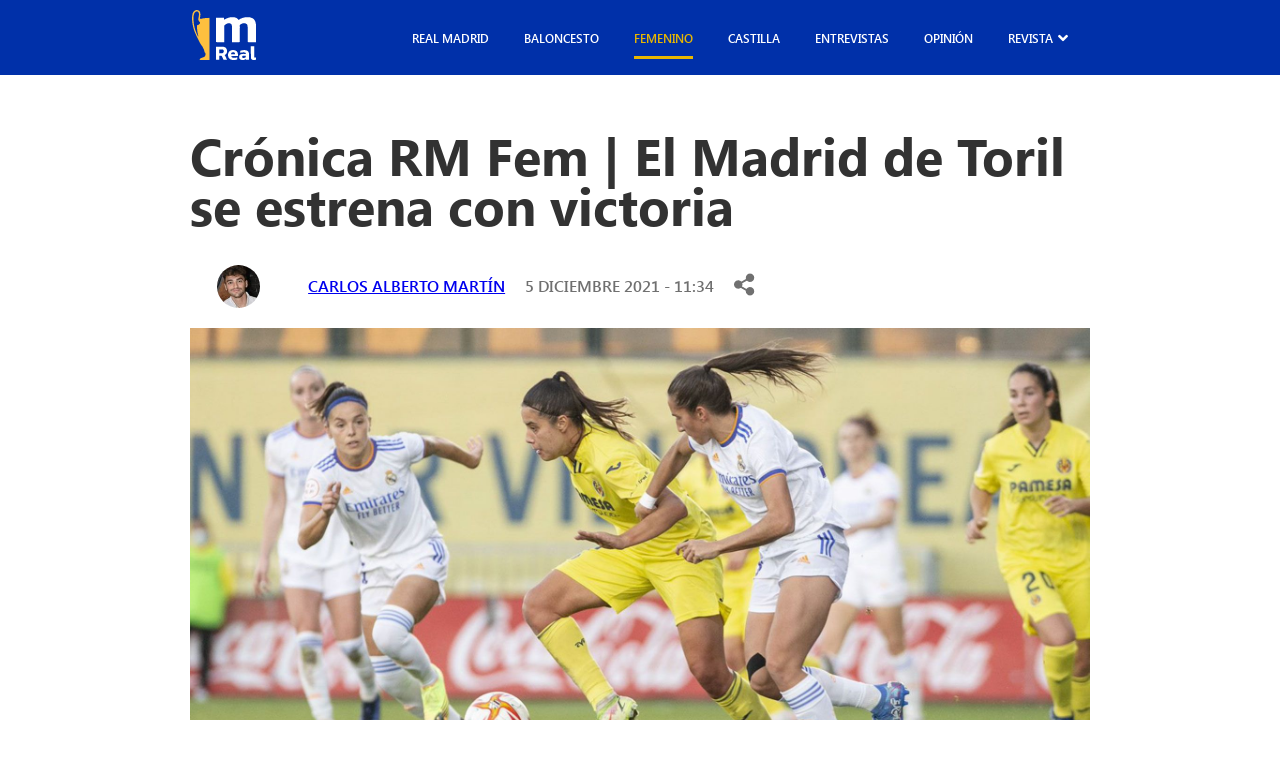

--- FILE ---
content_type: text/html; charset=UTF-8
request_url: https://madridistareal.com/cronica-rm-fem-el-madrid-de-toril-se-estrena-con-victoria/
body_size: 23863
content:
<!DOCTYPE html><html lang="es"><head><meta charset="UTF-8"><meta name="viewport" content="width=device-width, initial-scale=1.0"><link rel="preload" as="style" href="https://pro.fontawesome.com/releases/v5.15.4/css/all.css"><link rel="stylesheet" href="https://pro.fontawesome.com/releases/v5.15.4/css/all.css" media="print" onload="this.media='all'"> <noscript><link rel="stylesheet" href="https://pro.fontawesome.com/releases/v5.15.4/css/all.css"> </noscript><meta name='robots' content='index, follow, max-image-preview:large, max-snippet:-1, max-video-preview:-1' /><title>Crónica RM Fem | El Madrid de Toril se estrena con victoria - madridistaReal</title><meta name="description" content="El Real Madrid estrenó la era de Alberto Toril con una contundente victoria en el campo del Villarreal por 0-2. Las merengues logran así establecerse como novenas clasificadas y colocarse a tan solo tres puntos de la cuarta plaza." /><link rel="canonical" href="https://madridistareal.com/cronica-rm-fem-el-madrid-de-toril-se-estrena-con-victoria/" /><meta property="og:locale" content="es_ES" /><meta property="og:type" content="article" /><meta property="og:title" content="Crónica RM Fem | El Madrid de Toril se estrena con victoria - madridistaReal" /><meta property="og:description" content="El Real Madrid estrenó la era de Alberto Toril con una contundente victoria en el campo del Villarreal por 0-2. Las merengues logran así establecerse como novenas clasificadas y colocarse a tan solo tres puntos de la cuarta plaza." /><meta property="og:url" content="https://madridistareal.com/cronica-rm-fem-el-madrid-de-toril-se-estrena-con-victoria/" /><meta property="og:site_name" content="madridistaReal" /><meta property="article:published_time" content="2021-12-05T10:34:43+00:00" /><meta property="article:modified_time" content="2023-11-03T14:47:02+00:00" /><meta property="og:image" content="https://madridistareal.com/wp-content/uploads/2023/11/SIN-MARCA-4Thumb.jpg" /><meta property="og:image:width" content="1920" /><meta property="og:image:height" content="1080" /><meta property="og:image:type" content="image/jpeg" /><meta name="author" content="Carlos Alberto Martín" /><meta name="twitter:card" content="summary_large_image" /><meta name="twitter:creator" content="@carlosamg11" /><meta name="twitter:label1" content="Escrito por" /><meta name="twitter:data1" content="Carlos Alberto Martín" /><meta name="twitter:label2" content="Tiempo de lectura" /><meta name="twitter:data2" content="2 minutos" /> <script type="application/ld+json" class="yoast-schema-graph">{"@context":"https://schema.org","@graph":[{"@type":"Article","@id":"https://madridistareal.com/cronica-rm-fem-el-madrid-de-toril-se-estrena-con-victoria/#article","isPartOf":{"@id":"https://madridistareal.com/cronica-rm-fem-el-madrid-de-toril-se-estrena-con-victoria/"},"author":{"name":"Carlos Alberto Martín","@id":"https://madridistareal.com/#/schema/person/8d671fe12d27be59fa3b1339222b0aef"},"headline":"Crónica RM Fem | El Madrid de Toril se estrena con victoria","datePublished":"2021-12-05T10:34:43+00:00","dateModified":"2023-11-03T14:47:02+00:00","mainEntityOfPage":{"@id":"https://madridistareal.com/cronica-rm-fem-el-madrid-de-toril-se-estrena-con-victoria/"},"wordCount":336,"commentCount":0,"image":{"@id":"https://madridistareal.com/cronica-rm-fem-el-madrid-de-toril-se-estrena-con-victoria/#primaryimage"},"thumbnailUrl":"https://madridistareal.com/wp-content/uploads/2023/11/SIN-MARCA-4Thumb.jpg","keywords":["Alberto Toril","Primera Iberdrola","Real Madrid Femenino"],"articleSection":["Fútbol","Liga F","Real Madrid Femenino"],"inLanguage":"es","potentialAction":[{"@type":"CommentAction","name":"Comment","target":["https://madridistareal.com/cronica-rm-fem-el-madrid-de-toril-se-estrena-con-victoria/#respond"]}]},{"@type":"WebPage","@id":"https://madridistareal.com/cronica-rm-fem-el-madrid-de-toril-se-estrena-con-victoria/","url":"https://madridistareal.com/cronica-rm-fem-el-madrid-de-toril-se-estrena-con-victoria/","name":"Crónica RM Fem | El Madrid de Toril se estrena con victoria - madridistaReal","isPartOf":{"@id":"https://madridistareal.com/#website"},"primaryImageOfPage":{"@id":"https://madridistareal.com/cronica-rm-fem-el-madrid-de-toril-se-estrena-con-victoria/#primaryimage"},"image":{"@id":"https://madridistareal.com/cronica-rm-fem-el-madrid-de-toril-se-estrena-con-victoria/#primaryimage"},"thumbnailUrl":"https://madridistareal.com/wp-content/uploads/2023/11/SIN-MARCA-4Thumb.jpg","datePublished":"2021-12-05T10:34:43+00:00","dateModified":"2023-11-03T14:47:02+00:00","author":{"@id":"https://madridistareal.com/#/schema/person/8d671fe12d27be59fa3b1339222b0aef"},"description":"El Real Madrid estrenó la era de Alberto Toril con una contundente victoria en el campo del Villarreal por 0-2. Las merengues logran así establecerse como novenas clasificadas y colocarse a tan solo tres puntos de la cuarta plaza.","breadcrumb":{"@id":"https://madridistareal.com/cronica-rm-fem-el-madrid-de-toril-se-estrena-con-victoria/#breadcrumb"},"inLanguage":"es","potentialAction":[{"@type":"ReadAction","target":["https://madridistareal.com/cronica-rm-fem-el-madrid-de-toril-se-estrena-con-victoria/"]}]},{"@type":"ImageObject","inLanguage":"es","@id":"https://madridistareal.com/cronica-rm-fem-el-madrid-de-toril-se-estrena-con-victoria/#primaryimage","url":"https://madridistareal.com/wp-content/uploads/2023/11/SIN-MARCA-4Thumb.jpg","contentUrl":"https://madridistareal.com/wp-content/uploads/2023/11/SIN-MARCA-4Thumb.jpg","width":1920,"height":1080},{"@type":"BreadcrumbList","@id":"https://madridistareal.com/cronica-rm-fem-el-madrid-de-toril-se-estrena-con-victoria/#breadcrumb","itemListElement":[{"@type":"ListItem","position":1,"name":"Portada","item":"https://madridistareal.com/"},{"@type":"ListItem","position":2,"name":"Crónica RM Fem | El Madrid de Toril se estrena con victoria"}]},{"@type":"WebSite","@id":"https://madridistareal.com/#website","url":"https://madridistareal.com/","name":"madridistaReal","description":"Información y opinión sobre el Real Madrid","potentialAction":[{"@type":"SearchAction","target":{"@type":"EntryPoint","urlTemplate":"https://madridistareal.com/?s={search_term_string}"},"query-input":{"@type":"PropertyValueSpecification","valueRequired":true,"valueName":"search_term_string"}}],"inLanguage":"es"},{"@type":"Person","@id":"https://madridistareal.com/#/schema/person/8d671fe12d27be59fa3b1339222b0aef","name":"Carlos Alberto Martín","image":{"@type":"ImageObject","inLanguage":"es","@id":"https://madridistareal.com/#/schema/person/image/","url":"https://madridistareal.com/wp-content/uploads/2023/11/cropped-fantasia_de17b9ba-7d28-4bbc-99a9-736e3b2ba1d6-96x96.jpg","contentUrl":"https://madridistareal.com/wp-content/uploads/2023/11/cropped-fantasia_de17b9ba-7d28-4bbc-99a9-736e3b2ba1d6-96x96.jpg","caption":"Carlos Alberto Martín"},"description":"Coordinador web de madridistaReal","sameAs":["https://x.com/carlosamg11"],"url":"https://madridistareal.com/author/carlos-alberto-martin/"}]}</script> <link rel='dns-prefetch' href='//pro.fontawesome.com' /><link rel='dns-prefetch' href='//www.googletagmanager.com' /><link rel='dns-prefetch' href='//pagead2.googlesyndication.com' /><link href='https://fonts.gstatic.com' crossorigin='anonymous' rel='preconnect' /><link rel="alternate" type="application/rss+xml" title="madridistaReal &raquo; Feed" href="https://madridistareal.com/feed/" /><link rel="alternate" type="application/rss+xml" title="madridistaReal &raquo; Feed de los comentarios" href="https://madridistareal.com/comments/feed/" /><link rel="alternate" type="application/rss+xml" title="madridistaReal &raquo; Comentario Crónica RM Fem | El Madrid de Toril se estrena con victoria del feed" href="https://madridistareal.com/cronica-rm-fem-el-madrid-de-toril-se-estrena-con-victoria/feed/" /><link rel="alternate" title="oEmbed (JSON)" type="application/json+oembed" href="https://madridistareal.com/wp-json/oembed/1.0/embed?url=https%3A%2F%2Fmadridistareal.com%2Fcronica-rm-fem-el-madrid-de-toril-se-estrena-con-victoria%2F" /><link rel="alternate" title="oEmbed (XML)" type="text/xml+oembed" href="https://madridistareal.com/wp-json/oembed/1.0/embed?url=https%3A%2F%2Fmadridistareal.com%2Fcronica-rm-fem-el-madrid-de-toril-se-estrena-con-victoria%2F&#038;format=xml" /> <!--noptimize--><script data-wpfc-render="false" id="madri-ready">
			window.advanced_ads_ready=function(e,a){a=a||"complete";var d=function(e){return"interactive"===a?"loading"!==e:"complete"===e};d(document.readyState)?e():document.addEventListener("readystatechange",(function(a){d(a.target.readyState)&&e()}),{once:"interactive"===a})},window.advanced_ads_ready_queue=window.advanced_ads_ready_queue||[];		</script>
		<!--/noptimize--><style id='wp-img-auto-sizes-contain-inline-css'>img:is([sizes=auto i],[sizes^="auto," i]){contain-intrinsic-size:3000px 1500px}
/*# sourceURL=wp-img-auto-sizes-contain-inline-css */</style><style id='wp-emoji-styles-inline-css'>img.wp-smiley, img.emoji {
		display: inline !important;
		border: none !important;
		box-shadow: none !important;
		height: 1em !important;
		width: 1em !important;
		margin: 0 0.07em !important;
		vertical-align: -0.1em !important;
		background: none !important;
		padding: 0 !important;
	}
/*# sourceURL=wp-emoji-styles-inline-css */</style><style id='wp-block-library-inline-css'>:root{--wp-block-synced-color:#7a00df;--wp-block-synced-color--rgb:122,0,223;--wp-bound-block-color:var(--wp-block-synced-color);--wp-editor-canvas-background:#ddd;--wp-admin-theme-color:#007cba;--wp-admin-theme-color--rgb:0,124,186;--wp-admin-theme-color-darker-10:#006ba1;--wp-admin-theme-color-darker-10--rgb:0,107,160.5;--wp-admin-theme-color-darker-20:#005a87;--wp-admin-theme-color-darker-20--rgb:0,90,135;--wp-admin-border-width-focus:2px}@media (min-resolution:192dpi){:root{--wp-admin-border-width-focus:1.5px}}.wp-element-button{cursor:pointer}:root .has-very-light-gray-background-color{background-color:#eee}:root .has-very-dark-gray-background-color{background-color:#313131}:root .has-very-light-gray-color{color:#eee}:root .has-very-dark-gray-color{color:#313131}:root .has-vivid-green-cyan-to-vivid-cyan-blue-gradient-background{background:linear-gradient(135deg,#00d084,#0693e3)}:root .has-purple-crush-gradient-background{background:linear-gradient(135deg,#34e2e4,#4721fb 50%,#ab1dfe)}:root .has-hazy-dawn-gradient-background{background:linear-gradient(135deg,#faaca8,#dad0ec)}:root .has-subdued-olive-gradient-background{background:linear-gradient(135deg,#fafae1,#67a671)}:root .has-atomic-cream-gradient-background{background:linear-gradient(135deg,#fdd79a,#004a59)}:root .has-nightshade-gradient-background{background:linear-gradient(135deg,#330968,#31cdcf)}:root .has-midnight-gradient-background{background:linear-gradient(135deg,#020381,#2874fc)}:root{--wp--preset--font-size--normal:16px;--wp--preset--font-size--huge:42px}.has-regular-font-size{font-size:1em}.has-larger-font-size{font-size:2.625em}.has-normal-font-size{font-size:var(--wp--preset--font-size--normal)}.has-huge-font-size{font-size:var(--wp--preset--font-size--huge)}.has-text-align-center{text-align:center}.has-text-align-left{text-align:left}.has-text-align-right{text-align:right}.has-fit-text{white-space:nowrap!important}#end-resizable-editor-section{display:none}.aligncenter{clear:both}.items-justified-left{justify-content:flex-start}.items-justified-center{justify-content:center}.items-justified-right{justify-content:flex-end}.items-justified-space-between{justify-content:space-between}.screen-reader-text{border:0;clip-path:inset(50%);height:1px;margin:-1px;overflow:hidden;padding:0;position:absolute;width:1px;word-wrap:normal!important}.screen-reader-text:focus{background-color:#ddd;clip-path:none;color:#444;display:block;font-size:1em;height:auto;left:5px;line-height:normal;padding:15px 23px 14px;text-decoration:none;top:5px;width:auto;z-index:100000}html :where(.has-border-color){border-style:solid}html :where([style*=border-top-color]){border-top-style:solid}html :where([style*=border-right-color]){border-right-style:solid}html :where([style*=border-bottom-color]){border-bottom-style:solid}html :where([style*=border-left-color]){border-left-style:solid}html :where([style*=border-width]){border-style:solid}html :where([style*=border-top-width]){border-top-style:solid}html :where([style*=border-right-width]){border-right-style:solid}html :where([style*=border-bottom-width]){border-bottom-style:solid}html :where([style*=border-left-width]){border-left-style:solid}html :where(img[class*=wp-image-]){height:auto;max-width:100%}:where(figure){margin:0 0 1em}html :where(.is-position-sticky){--wp-admin--admin-bar--position-offset:var(--wp-admin--admin-bar--height,0px)}@media screen and (max-width:600px){html :where(.is-position-sticky){--wp-admin--admin-bar--position-offset:0px}}

/*# sourceURL=wp-block-library-inline-css */</style><style id='wp-block-heading-inline-css'>h1:where(.wp-block-heading).has-background,h2:where(.wp-block-heading).has-background,h3:where(.wp-block-heading).has-background,h4:where(.wp-block-heading).has-background,h5:where(.wp-block-heading).has-background,h6:where(.wp-block-heading).has-background{padding:1.25em 2.375em}h1.has-text-align-left[style*=writing-mode]:where([style*=vertical-lr]),h1.has-text-align-right[style*=writing-mode]:where([style*=vertical-rl]),h2.has-text-align-left[style*=writing-mode]:where([style*=vertical-lr]),h2.has-text-align-right[style*=writing-mode]:where([style*=vertical-rl]),h3.has-text-align-left[style*=writing-mode]:where([style*=vertical-lr]),h3.has-text-align-right[style*=writing-mode]:where([style*=vertical-rl]),h4.has-text-align-left[style*=writing-mode]:where([style*=vertical-lr]),h4.has-text-align-right[style*=writing-mode]:where([style*=vertical-rl]),h5.has-text-align-left[style*=writing-mode]:where([style*=vertical-lr]),h5.has-text-align-right[style*=writing-mode]:where([style*=vertical-rl]),h6.has-text-align-left[style*=writing-mode]:where([style*=vertical-lr]),h6.has-text-align-right[style*=writing-mode]:where([style*=vertical-rl]){rotate:180deg}
/*# sourceURL=https://madridistareal.com/wp-includes/blocks/heading/style.min.css */</style><style id='wp-block-paragraph-inline-css'>.is-small-text{font-size:.875em}.is-regular-text{font-size:1em}.is-large-text{font-size:2.25em}.is-larger-text{font-size:3em}.has-drop-cap:not(:focus):first-letter{float:left;font-size:8.4em;font-style:normal;font-weight:100;line-height:.68;margin:.05em .1em 0 0;text-transform:uppercase}body.rtl .has-drop-cap:not(:focus):first-letter{float:none;margin-left:.1em}p.has-drop-cap.has-background{overflow:hidden}:root :where(p.has-background){padding:1.25em 2.375em}:where(p.has-text-color:not(.has-link-color)) a{color:inherit}p.has-text-align-left[style*="writing-mode:vertical-lr"],p.has-text-align-right[style*="writing-mode:vertical-rl"]{rotate:180deg}
/*# sourceURL=https://madridistareal.com/wp-includes/blocks/paragraph/style.min.css */</style><style id='global-styles-inline-css'>:root{--wp--preset--aspect-ratio--square: 1;--wp--preset--aspect-ratio--4-3: 4/3;--wp--preset--aspect-ratio--3-4: 3/4;--wp--preset--aspect-ratio--3-2: 3/2;--wp--preset--aspect-ratio--2-3: 2/3;--wp--preset--aspect-ratio--16-9: 16/9;--wp--preset--aspect-ratio--9-16: 9/16;--wp--preset--color--black: #000000;--wp--preset--color--cyan-bluish-gray: #abb8c3;--wp--preset--color--white: #ffffff;--wp--preset--color--pale-pink: #f78da7;--wp--preset--color--vivid-red: #cf2e2e;--wp--preset--color--luminous-vivid-orange: #ff6900;--wp--preset--color--luminous-vivid-amber: #fcb900;--wp--preset--color--light-green-cyan: #7bdcb5;--wp--preset--color--vivid-green-cyan: #00d084;--wp--preset--color--pale-cyan-blue: #8ed1fc;--wp--preset--color--vivid-cyan-blue: #0693e3;--wp--preset--color--vivid-purple: #9b51e0;--wp--preset--gradient--vivid-cyan-blue-to-vivid-purple: linear-gradient(135deg,rgb(6,147,227) 0%,rgb(155,81,224) 100%);--wp--preset--gradient--light-green-cyan-to-vivid-green-cyan: linear-gradient(135deg,rgb(122,220,180) 0%,rgb(0,208,130) 100%);--wp--preset--gradient--luminous-vivid-amber-to-luminous-vivid-orange: linear-gradient(135deg,rgb(252,185,0) 0%,rgb(255,105,0) 100%);--wp--preset--gradient--luminous-vivid-orange-to-vivid-red: linear-gradient(135deg,rgb(255,105,0) 0%,rgb(207,46,46) 100%);--wp--preset--gradient--very-light-gray-to-cyan-bluish-gray: linear-gradient(135deg,rgb(238,238,238) 0%,rgb(169,184,195) 100%);--wp--preset--gradient--cool-to-warm-spectrum: linear-gradient(135deg,rgb(74,234,220) 0%,rgb(151,120,209) 20%,rgb(207,42,186) 40%,rgb(238,44,130) 60%,rgb(251,105,98) 80%,rgb(254,248,76) 100%);--wp--preset--gradient--blush-light-purple: linear-gradient(135deg,rgb(255,206,236) 0%,rgb(152,150,240) 100%);--wp--preset--gradient--blush-bordeaux: linear-gradient(135deg,rgb(254,205,165) 0%,rgb(254,45,45) 50%,rgb(107,0,62) 100%);--wp--preset--gradient--luminous-dusk: linear-gradient(135deg,rgb(255,203,112) 0%,rgb(199,81,192) 50%,rgb(65,88,208) 100%);--wp--preset--gradient--pale-ocean: linear-gradient(135deg,rgb(255,245,203) 0%,rgb(182,227,212) 50%,rgb(51,167,181) 100%);--wp--preset--gradient--electric-grass: linear-gradient(135deg,rgb(202,248,128) 0%,rgb(113,206,126) 100%);--wp--preset--gradient--midnight: linear-gradient(135deg,rgb(2,3,129) 0%,rgb(40,116,252) 100%);--wp--preset--font-size--small: 13px;--wp--preset--font-size--medium: 20px;--wp--preset--font-size--large: 36px;--wp--preset--font-size--x-large: 42px;--wp--preset--spacing--20: 0.44rem;--wp--preset--spacing--30: 0.67rem;--wp--preset--spacing--40: 1rem;--wp--preset--spacing--50: 1.5rem;--wp--preset--spacing--60: 2.25rem;--wp--preset--spacing--70: 3.38rem;--wp--preset--spacing--80: 5.06rem;--wp--preset--shadow--natural: 6px 6px 9px rgba(0, 0, 0, 0.2);--wp--preset--shadow--deep: 12px 12px 50px rgba(0, 0, 0, 0.4);--wp--preset--shadow--sharp: 6px 6px 0px rgba(0, 0, 0, 0.2);--wp--preset--shadow--outlined: 6px 6px 0px -3px rgb(255, 255, 255), 6px 6px rgb(0, 0, 0);--wp--preset--shadow--crisp: 6px 6px 0px rgb(0, 0, 0);}:where(.is-layout-flex){gap: 0.5em;}:where(.is-layout-grid){gap: 0.5em;}body .is-layout-flex{display: flex;}.is-layout-flex{flex-wrap: wrap;align-items: center;}.is-layout-flex > :is(*, div){margin: 0;}body .is-layout-grid{display: grid;}.is-layout-grid > :is(*, div){margin: 0;}:where(.wp-block-columns.is-layout-flex){gap: 2em;}:where(.wp-block-columns.is-layout-grid){gap: 2em;}:where(.wp-block-post-template.is-layout-flex){gap: 1.25em;}:where(.wp-block-post-template.is-layout-grid){gap: 1.25em;}.has-black-color{color: var(--wp--preset--color--black) !important;}.has-cyan-bluish-gray-color{color: var(--wp--preset--color--cyan-bluish-gray) !important;}.has-white-color{color: var(--wp--preset--color--white) !important;}.has-pale-pink-color{color: var(--wp--preset--color--pale-pink) !important;}.has-vivid-red-color{color: var(--wp--preset--color--vivid-red) !important;}.has-luminous-vivid-orange-color{color: var(--wp--preset--color--luminous-vivid-orange) !important;}.has-luminous-vivid-amber-color{color: var(--wp--preset--color--luminous-vivid-amber) !important;}.has-light-green-cyan-color{color: var(--wp--preset--color--light-green-cyan) !important;}.has-vivid-green-cyan-color{color: var(--wp--preset--color--vivid-green-cyan) !important;}.has-pale-cyan-blue-color{color: var(--wp--preset--color--pale-cyan-blue) !important;}.has-vivid-cyan-blue-color{color: var(--wp--preset--color--vivid-cyan-blue) !important;}.has-vivid-purple-color{color: var(--wp--preset--color--vivid-purple) !important;}.has-black-background-color{background-color: var(--wp--preset--color--black) !important;}.has-cyan-bluish-gray-background-color{background-color: var(--wp--preset--color--cyan-bluish-gray) !important;}.has-white-background-color{background-color: var(--wp--preset--color--white) !important;}.has-pale-pink-background-color{background-color: var(--wp--preset--color--pale-pink) !important;}.has-vivid-red-background-color{background-color: var(--wp--preset--color--vivid-red) !important;}.has-luminous-vivid-orange-background-color{background-color: var(--wp--preset--color--luminous-vivid-orange) !important;}.has-luminous-vivid-amber-background-color{background-color: var(--wp--preset--color--luminous-vivid-amber) !important;}.has-light-green-cyan-background-color{background-color: var(--wp--preset--color--light-green-cyan) !important;}.has-vivid-green-cyan-background-color{background-color: var(--wp--preset--color--vivid-green-cyan) !important;}.has-pale-cyan-blue-background-color{background-color: var(--wp--preset--color--pale-cyan-blue) !important;}.has-vivid-cyan-blue-background-color{background-color: var(--wp--preset--color--vivid-cyan-blue) !important;}.has-vivid-purple-background-color{background-color: var(--wp--preset--color--vivid-purple) !important;}.has-black-border-color{border-color: var(--wp--preset--color--black) !important;}.has-cyan-bluish-gray-border-color{border-color: var(--wp--preset--color--cyan-bluish-gray) !important;}.has-white-border-color{border-color: var(--wp--preset--color--white) !important;}.has-pale-pink-border-color{border-color: var(--wp--preset--color--pale-pink) !important;}.has-vivid-red-border-color{border-color: var(--wp--preset--color--vivid-red) !important;}.has-luminous-vivid-orange-border-color{border-color: var(--wp--preset--color--luminous-vivid-orange) !important;}.has-luminous-vivid-amber-border-color{border-color: var(--wp--preset--color--luminous-vivid-amber) !important;}.has-light-green-cyan-border-color{border-color: var(--wp--preset--color--light-green-cyan) !important;}.has-vivid-green-cyan-border-color{border-color: var(--wp--preset--color--vivid-green-cyan) !important;}.has-pale-cyan-blue-border-color{border-color: var(--wp--preset--color--pale-cyan-blue) !important;}.has-vivid-cyan-blue-border-color{border-color: var(--wp--preset--color--vivid-cyan-blue) !important;}.has-vivid-purple-border-color{border-color: var(--wp--preset--color--vivid-purple) !important;}.has-vivid-cyan-blue-to-vivid-purple-gradient-background{background: var(--wp--preset--gradient--vivid-cyan-blue-to-vivid-purple) !important;}.has-light-green-cyan-to-vivid-green-cyan-gradient-background{background: var(--wp--preset--gradient--light-green-cyan-to-vivid-green-cyan) !important;}.has-luminous-vivid-amber-to-luminous-vivid-orange-gradient-background{background: var(--wp--preset--gradient--luminous-vivid-amber-to-luminous-vivid-orange) !important;}.has-luminous-vivid-orange-to-vivid-red-gradient-background{background: var(--wp--preset--gradient--luminous-vivid-orange-to-vivid-red) !important;}.has-very-light-gray-to-cyan-bluish-gray-gradient-background{background: var(--wp--preset--gradient--very-light-gray-to-cyan-bluish-gray) !important;}.has-cool-to-warm-spectrum-gradient-background{background: var(--wp--preset--gradient--cool-to-warm-spectrum) !important;}.has-blush-light-purple-gradient-background{background: var(--wp--preset--gradient--blush-light-purple) !important;}.has-blush-bordeaux-gradient-background{background: var(--wp--preset--gradient--blush-bordeaux) !important;}.has-luminous-dusk-gradient-background{background: var(--wp--preset--gradient--luminous-dusk) !important;}.has-pale-ocean-gradient-background{background: var(--wp--preset--gradient--pale-ocean) !important;}.has-electric-grass-gradient-background{background: var(--wp--preset--gradient--electric-grass) !important;}.has-midnight-gradient-background{background: var(--wp--preset--gradient--midnight) !important;}.has-small-font-size{font-size: var(--wp--preset--font-size--small) !important;}.has-medium-font-size{font-size: var(--wp--preset--font-size--medium) !important;}.has-large-font-size{font-size: var(--wp--preset--font-size--large) !important;}.has-x-large-font-size{font-size: var(--wp--preset--font-size--x-large) !important;}
/*# sourceURL=global-styles-inline-css */</style><style id='classic-theme-styles-inline-css'>/*! This file is auto-generated */
.wp-block-button__link{color:#fff;background-color:#32373c;border-radius:9999px;box-shadow:none;text-decoration:none;padding:calc(.667em + 2px) calc(1.333em + 2px);font-size:1.125em}.wp-block-file__button{background:#32373c;color:#fff;text-decoration:none}
/*# sourceURL=/wp-includes/css/classic-themes.min.css */</style><link rel='stylesheet' id='contact-form-7-css' href='https://madridistareal.com/wp-content/cache/autoptimize/css/autoptimize_single_3fd2afa98866679439097f4ab102fe0a.css?ver=5.9.5' media='all' /><link rel='stylesheet' id='cmplz-general-css' href='https://madridistareal.com/wp-content/plugins/complianz-gdpr/assets/css/cookieblocker.min.css?ver=1756658235' media='all' /><link rel='stylesheet' id='kp-styles-css' href='https://madridistareal.com/wp-content/cache/autoptimize/css/autoptimize_single_02c82e543405a053d0d8d4273fe6032e.css?ver=6.9' media='all' /><link rel='stylesheet' id='kp-hamburges-css' href='https://madridistareal.com/wp-content/cache/autoptimize/css/autoptimize_single_04480c2021c4a093e5c6780fcd970e15.css?ver=6.9' media='all' /><link rel='stylesheet' id='fontawesome-css' href='https://pro.fontawesome.com/releases/v5.10.0/css/all.css' media='all' /><link rel='stylesheet' id='theme-style-css' href='https://madridistareal.com/wp-content/cache/autoptimize/css/autoptimize_single_890a0b00040c57c3fe272a2dc0125bda.css?ver=1.0.0' media='all' /><link rel='stylesheet' id='jquery-lazyloadxt-spinner-css-css' href='https://madridistareal.com/wp-content/cache/autoptimize/css/autoptimize_single_d4a56d3242663a4b372dc090375e8136.css?ver=6.9' media='all' /><link rel='stylesheet' id='a3a3_lazy_load-css' href='//madridistareal.com/wp-content/uploads/sass/a3_lazy_load.min.css?ver=1757979551' media='all' /> <script defer src="https://madridistareal.com/wp-includes/js/jquery/jquery.min.js?ver=3.7.1" id="jquery-core-js"></script> <script defer src="https://madridistareal.com/wp-includes/js/jquery/jquery-migrate.min.js?ver=3.4.1" id="jquery-migrate-js"></script> <link rel="https://api.w.org/" href="https://madridistareal.com/wp-json/" /><link rel="alternate" title="JSON" type="application/json" href="https://madridistareal.com/wp-json/wp/v2/posts/14004" /><link rel="EditURI" type="application/rsd+xml" title="RSD" href="https://madridistareal.com/xmlrpc.php?rsd" /><meta name="generator" content="WordPress 6.9" /><link rel='shortlink' href='https://madridistareal.com/?p=14004' /><meta name="generator" content="Site Kit by Google 1.170.0" /><script async
     crossorigin="anonymous" data-type="lazy" data-src="https://pagead2.googlesyndication.com/pagead/js/adsbygoogle.js?client=ca-pub-9446202615297410"></script>  <script defer src="[data-uri]"></script> <style>.cmplz-hidden {
					display: none !important;
				}</style><meta name="google-adsense-platform-account" content="ca-host-pub-2644536267352236"><meta name="google-adsense-platform-domain" content="sitekit.withgoogle.com">  <script async crossorigin="anonymous" data-type="lazy" data-src="https://pagead2.googlesyndication.com/pagead/js/adsbygoogle.js?client=ca-pub-9446202615297410&amp;host=ca-host-pub-2644536267352236"></script> <link rel="icon" href="https://madridistareal.com/wp-content/uploads/2023/11/15BtAbYD_400x400-150x150.jpg" sizes="32x32" /><link rel="icon" href="https://madridistareal.com/wp-content/uploads/2023/11/15BtAbYD_400x400-300x300.jpg" sizes="192x192" /><link rel="apple-touch-icon" href="https://madridistareal.com/wp-content/uploads/2023/11/15BtAbYD_400x400-300x300.jpg" /><meta name="msapplication-TileImage" content="https://madridistareal.com/wp-content/uploads/2023/11/15BtAbYD_400x400-300x300.jpg" /><style id="wp-custom-css">.laliga .main-single__content iframe {
    max-width: 100%;
    max-height: 500px;
}

.imgPrincipal {
    position: relative;
}

.colaboracion {
    position: absolute;
    bottom: 20px;
    z-index: 999;
    padding: 10px;
    background: #ff4b44;
    color: #fff;
    font-weight: 700;
    border-radius: 10px;
    -webkit-box-shadow: 0px 0px 5px 0px rgba(0,0,0,0.75);
    -moz-box-shadow: 0px 0px 5px 0px rgba(0, 0, 0, 0.75);
	  box-shadow: 0px 0px 5px 0px rgba(0,0,0,0.75);
}

.colaboracion.derecha {
    right: 30px;
}
.colaboracion.izquierda {
    left: 30px;
}

.main-card .main-card__img {
    position: relative;
}

.main-card__img .colaboracion.derecha {
    right: 7px;
}
.main-card__img .colaboracion {
    font-size: 10px;
    padding: 5px 10px;
    border-radius: 5px;
    bottom: 7px;
}
.main-card__img .colaboracion.izquierda {
    left: 7px;
}

.entry-content .wp-block-image {
  position: relative;
  width: 100%;
  min-height: 250px;
  margin-bottom: 0.8em;
}

.entry-content .wp-block-image img {
  display: block;
  width: 100%;
  height: auto;
}

.entry-content p.imagen-descripcion {
  min-height: 1.6em;
  margin-top: 0;
  font-size: 0.9rem;
  line-height: 1.5;
}

@media (max-width: 768px) {
  .entry-content .wp-block-image {
    min-height: 180px;
  }
}

ins.adsbygoogle {
  display: block;
  width: 100%;
  min-height: 280px;
}

@media (max-width: 1023px) {
  ins.adsbygoogle {
    min-height: 200px;
  }
}

ins.adsbygoogle:empty,
footer ins.adsbygoogle:empty {
  display: none !important;
}

iframe {
  max-width: 100%;
}

img {
  max-width: 100%;
  height: auto;
}

document.addEventListener("DOMContentLoaded", function() {
  setTimeout(function() {
    var ads = document.createElement('script');
    ads.src = "https://pagead2.googlesyndication.com/pagead/js/adsbygoogle.js";
    ads.async = true;
   document.body.appendChild(ads);
  }, 3000);
});</style> <script type="text/plain" data-service="google-analytics" data-category="statistics" async data-cmplz-src="https://www.googletagmanager.com/gtag/js?id=G-W8GBN1FXF6"></script> <script defer src="[data-uri]"></script> <meta name="google-site-verification" content="FR-Jvr7DMR9lu121CC_tXAGAodyFK6hc9A5eMHDNq6Q" /></head><body data-rsssl=1 data-cmplz=1 class="single-post   g-general"><header class="main-header post"><div class="main-header__content main-content__small"><div class="main-header__mb-menu"> <button aria-label="boton" class="main-header__button menu-toggle hamburger hamburger--elastic ml-autos" aria-controls="primary-menu" aria-expanded="false"> <span class="hamburger-box"> <span class="hamburger-inner"></span> </span> </button></div> <a class="main-header__logo" href="https://madridistareal.com" alt="Logo"> <svg xmlns="http://www.w3.org/2000/svg" width="64" height="51" viewbox="0 0 64 51" fill="none"> <path d="M4.13374 0.0854885C5.57568 -0.160608 7.09231 0.421074 7.84157 1.69183C8.00908 2.29364 8.33957 2.85966 8.35316 3.49728C8.43012 4.92687 8.43238 6.3945 7.92986 7.75921C7.90043 8.11717 7.88006 8.47513 7.85742 8.83309C8.57726 8.81072 9.32878 8.88678 10.0101 8.60713C10.8432 8.45276 11.6852 8.35432 12.5092 8.16192C14.1481 8.07019 15.7711 7.81738 17.4167 7.88226C17.4484 21.9142 17.4281 35.9484 17.4281 49.9804C14.1639 49.9781 10.8997 49.9938 7.63785 49.9468C7.64464 49.7186 7.65143 49.4882 7.65822 49.2622C8.17885 48.4143 9.13637 48.1212 9.99655 47.7454C10.3882 47.6178 10.7685 47.4657 11.151 47.3181C11.4113 47.2778 11.6399 47.1749 11.8346 47.0071C11.8957 47.0227 12.0202 47.0541 12.0814 47.0697C13.1362 46.2352 13.77 44.8951 13.4916 43.5528C13.4033 43.3335 13.3173 43.1143 13.2335 42.895C12.9461 42.6243 12.6676 42.3447 12.4005 42.0583C12.3666 41.2842 12.4571 40.4542 12.0157 39.7719C11.4521 38.5078 10.8409 37.2572 10.1414 36.0603C9.38537 35.2951 8.80135 34.3846 8.28072 33.4494C7.08778 31.3576 6.0533 29.183 4.98261 27.033C4.63627 26.0889 4.10205 25.2298 3.75119 24.2924C3.47503 23.7957 3.28036 23.2633 3.06078 22.742C2.56957 21.6681 2.16439 20.5562 1.83389 19.4242C1.4536 18.0013 1.04841 16.5829 0.781305 15.1332C0.686233 14.6857 0.607005 14.236 0.484769 13.7953C0.208606 11.35 -0.226011 8.8756 0.140697 6.41687C0.174651 5.95376 0.192761 5.49065 0.215397 5.02755L0.335369 4.8866C0.414597 4.10133 0.677178 3.34738 1.02804 2.64265C1.3608 1.76565 2.06026 1.1437 2.75972 0.566493C3.19886 0.356193 3.67196 0.230909 4.13374 0.0854885ZM2.12138 3.74561C2.05573 3.97157 1.99009 4.19753 1.92218 4.42126C1.32458 6.29606 1.51019 8.28273 1.53057 10.2157C1.51472 11.4529 1.83389 12.6655 1.79089 13.9049L1.96292 13.9206C1.95613 14.7931 2.16665 15.6477 2.37037 16.4912C2.49487 17.4017 2.77556 18.2809 3.04946 19.1557C3.35505 20.2206 3.76251 21.2565 4.18807 22.2789C4.30578 22.5899 4.41443 22.9031 4.52988 23.2163C4.74945 23.6391 4.90111 24.0955 5.11842 24.5228C5.2633 24.93 5.45118 25.3215 5.68207 25.6884C5.7613 25.9345 5.83373 26.1829 5.90164 26.4312C6.02161 26.4625 6.26156 26.5207 6.3838 26.552C6.085 25.0598 5.70244 23.5877 5.45571 22.0887C5.27462 20.8224 5.23161 19.5316 5.00072 18.2832C4.91922 17.2988 4.89206 16.3055 4.97355 15.3188C5.48966 15.122 6.05104 15.0258 6.53319 14.7461C7.17154 14.3277 7.6469 13.7237 8.12226 13.1398C8.16075 11.9898 6.89764 11.4842 6.56262 10.4752C6.51961 10.162 6.45397 9.85103 6.34984 9.55124C6.34079 9.25145 6.34079 8.95166 6.3521 8.65411C6.66901 6.5869 7.50203 4.37875 6.48339 2.36076C6.23666 1.88199 5.77261 1.61128 5.30178 1.3898C3.81457 1.2757 2.53562 2.39432 2.12138 3.74561Z" fill="#FEC03F "/> <path d="M32.1461 9.75705C35.2314 7.68537 39.1317 6.65624 42.8327 7.38782C44.3312 7.69208 45.7324 8.60264 46.536 9.90024C48.9966 8.2939 51.8759 7.19542 54.8526 7.17528C57.3449 7.04776 60.0658 7.49297 61.9219 9.27381C63.4748 10.9808 63.9547 13.3657 63.9909 15.5962C64.0022 21.12 64.0045 26.6437 63.9886 32.1675C61.2112 32.1675 58.4314 32.2167 55.6539 32.116C55.6336 27.0531 55.6562 21.9903 55.6404 16.9274C55.6336 16.1309 55.5226 15.3076 55.1265 14.6029C54.6964 13.878 53.8747 13.4709 53.0576 13.3411C51.1221 12.9585 49.0758 13.708 47.7018 15.0705C47.9666 16.5717 47.8557 18.0975 47.8738 19.6143C47.8784 23.7778 47.867 27.9413 47.8784 32.1048C45.2525 32.2637 42.6154 32.1361 39.9851 32.1697C39.9715 26.9435 39.9987 21.7173 39.9738 16.4911C39.9126 15.509 39.7044 14.3859 38.8827 13.7371C38.0519 13.2114 36.9993 13.1756 36.0509 13.3143C34.5931 13.5738 33.416 14.5358 32.3091 15.4441C32.2842 21.0215 32.3227 26.5967 32.291 32.1719C29.5339 32.1339 26.77 32.2614 24.0197 32.1026C24.0265 24.8092 24.0174 17.5158 24.0219 10.2246C24.0287 9.36554 23.9789 8.5042 24.0831 7.64958C26.6794 7.69208 29.2758 7.65405 31.87 7.66971C31.9447 8.36773 32.0465 9.06127 32.1461 9.75705Z" fill="white"/> <path d="M58.8616 36.2371C59.9685 36.208 61.0754 36.2259 62.1823 36.2169C62.2321 39.9553 62.0963 43.7027 62.2525 47.4367C62.8048 47.6403 63.3934 47.6537 63.957 47.4904C63.9412 48.2152 63.9389 48.9423 63.9547 49.6672C62.7505 50.09 61.3561 50.1907 60.1564 49.7142C59.14 49.2958 58.8978 48.1078 58.8842 47.1346C58.8525 43.5036 58.8978 39.8681 58.8616 36.2371Z" fill="white"/> <path d="M24.0221 36.7807C26.0707 36.7762 28.1215 36.7762 30.1701 36.7784C31.1639 36.7986 32.2278 36.8321 33.1106 37.34C35.0732 38.5526 35.6006 41.3089 34.625 43.2933C34.2243 44.1099 33.475 44.6759 32.6669 45.0652C33.7331 46.4679 34.1881 48.2197 34.9554 49.788C33.8146 49.92 32.6714 49.7723 31.5306 49.7857C31.1141 48.8014 30.65 47.8371 30.2426 46.8527C30.0411 46.4165 29.8102 45.8728 29.2828 45.761C28.6377 45.6692 27.9835 45.7229 27.3338 45.7073C27.3293 47.0675 27.3225 48.4277 27.3293 49.788C26.2246 49.8126 25.12 49.8775 24.0176 49.7634C24.0289 45.4343 24.0176 41.1075 24.0221 36.7807ZM27.3293 39.3826C27.3361 40.6623 27.3293 41.942 27.3225 43.2195C28.357 43.1859 29.3982 43.2799 30.4259 43.159C32.2595 42.8347 32.1893 39.6287 30.3286 39.4229C29.3326 39.3401 28.3298 39.4229 27.3293 39.3826Z" fill="white"/> <path d="M37.4024 41.3133C38.5364 40.2372 40.2138 39.9844 41.7236 40.1097C43.1633 40.2104 44.6709 40.8815 45.359 42.197C46.0766 43.3805 45.857 44.8101 45.8842 46.1234C43.6002 46.1346 41.3162 46.0831 39.0344 46.1525C39.2925 46.9959 40.0531 47.5328 40.9133 47.6559C42.3733 47.8505 43.8922 47.7789 45.2934 47.2935C45.3138 48.0161 45.316 48.7365 45.2911 49.4591C43.5708 50.0296 41.6987 50.1705 39.915 49.8596C38.3848 49.5687 36.8817 48.6157 36.3588 47.1055C35.725 45.1837 35.9129 42.8123 37.4024 41.3133ZM39.9648 42.4946C39.2404 42.7586 39.0707 43.5819 39.0684 44.2598C40.3994 44.2642 41.7304 44.215 43.0637 44.1904C42.9935 43.6356 43.0252 42.9286 42.4638 42.6087C41.7282 42.1702 40.7525 42.2373 39.9648 42.4946Z" fill="white"/> <path d="M48.2519 40.7495C49.9224 40.141 51.7515 39.9531 53.5148 40.1813C54.6149 40.3826 55.8169 40.7809 56.4259 41.7832C57.0484 42.6982 56.9623 43.8481 56.9578 44.8996C56.9623 46.5216 56.9193 48.1436 56.9895 49.7656C56.0161 49.9088 55.0315 49.7365 54.0536 49.7947C54.0196 49.5307 53.9902 49.2689 53.9608 49.005C52.9693 49.8708 51.5772 50.0565 50.3027 50.0095C49.2252 49.9692 48.0753 49.5352 47.5117 48.5754C46.7217 47.2241 47.102 45.2263 48.5258 44.4365C50.1556 43.5595 52.0729 43.998 53.8408 43.875C53.7819 43.5192 53.7163 43.168 53.6371 42.8168C51.9801 41.9308 49.9926 42.4364 48.2564 42.8145C48.2609 42.1254 48.2609 41.4364 48.2519 40.7495ZM50.7079 47.8729C51.7741 48.2152 52.9557 47.9042 53.7933 47.1861C53.791 46.7028 53.7933 46.2196 53.7955 45.7363C52.7973 45.7811 51.7696 45.6245 50.7939 45.8773C49.893 46.1122 49.8387 47.5619 50.7079 47.8729Z" fill="white"/> </svg> </a><div class="main-header__nav"> <a class="main-header__logo mobile" href="https://madridistareal.com" alt="Logo"> <svg xmlns="http://www.w3.org/2000/svg" width="64" height="51" viewbox="0 0 64 51" fill="none"> <path d="M4.13374 0.0854885C5.57568 -0.160608 7.09231 0.421074 7.84157 1.69183C8.00908 2.29364 8.33957 2.85966 8.35316 3.49728C8.43012 4.92687 8.43238 6.3945 7.92986 7.75921C7.90043 8.11717 7.88006 8.47513 7.85742 8.83309C8.57726 8.81072 9.32878 8.88678 10.0101 8.60713C10.8432 8.45276 11.6852 8.35432 12.5092 8.16192C14.1481 8.07019 15.7711 7.81738 17.4167 7.88226C17.4484 21.9142 17.4281 35.9484 17.4281 49.9804C14.1639 49.9781 10.8997 49.9938 7.63785 49.9468C7.64464 49.7186 7.65143 49.4882 7.65822 49.2622C8.17885 48.4143 9.13637 48.1212 9.99655 47.7454C10.3882 47.6178 10.7685 47.4657 11.151 47.3181C11.4113 47.2778 11.6399 47.1749 11.8346 47.0071C11.8957 47.0227 12.0202 47.0541 12.0814 47.0697C13.1362 46.2352 13.77 44.8951 13.4916 43.5528C13.4033 43.3335 13.3173 43.1143 13.2335 42.895C12.9461 42.6243 12.6676 42.3447 12.4005 42.0583C12.3666 41.2842 12.4571 40.4542 12.0157 39.7719C11.4521 38.5078 10.8409 37.2572 10.1414 36.0603C9.38537 35.2951 8.80135 34.3846 8.28072 33.4494C7.08778 31.3576 6.0533 29.183 4.98261 27.033C4.63627 26.0889 4.10205 25.2298 3.75119 24.2924C3.47503 23.7957 3.28036 23.2633 3.06078 22.742C2.56957 21.6681 2.16439 20.5562 1.83389 19.4242C1.4536 18.0013 1.04841 16.5829 0.781305 15.1332C0.686233 14.6857 0.607005 14.236 0.484769 13.7953C0.208606 11.35 -0.226011 8.8756 0.140697 6.41687C0.174651 5.95376 0.192761 5.49065 0.215397 5.02755L0.335369 4.8866C0.414597 4.10133 0.677178 3.34738 1.02804 2.64265C1.3608 1.76565 2.06026 1.1437 2.75972 0.566493C3.19886 0.356193 3.67196 0.230909 4.13374 0.0854885ZM2.12138 3.74561C2.05573 3.97157 1.99009 4.19753 1.92218 4.42126C1.32458 6.29606 1.51019 8.28273 1.53057 10.2157C1.51472 11.4529 1.83389 12.6655 1.79089 13.9049L1.96292 13.9206C1.95613 14.7931 2.16665 15.6477 2.37037 16.4912C2.49487 17.4017 2.77556 18.2809 3.04946 19.1557C3.35505 20.2206 3.76251 21.2565 4.18807 22.2789C4.30578 22.5899 4.41443 22.9031 4.52988 23.2163C4.74945 23.6391 4.90111 24.0955 5.11842 24.5228C5.2633 24.93 5.45118 25.3215 5.68207 25.6884C5.7613 25.9345 5.83373 26.1829 5.90164 26.4312C6.02161 26.4625 6.26156 26.5207 6.3838 26.552C6.085 25.0598 5.70244 23.5877 5.45571 22.0887C5.27462 20.8224 5.23161 19.5316 5.00072 18.2832C4.91922 17.2988 4.89206 16.3055 4.97355 15.3188C5.48966 15.122 6.05104 15.0258 6.53319 14.7461C7.17154 14.3277 7.6469 13.7237 8.12226 13.1398C8.16075 11.9898 6.89764 11.4842 6.56262 10.4752C6.51961 10.162 6.45397 9.85103 6.34984 9.55124C6.34079 9.25145 6.34079 8.95166 6.3521 8.65411C6.66901 6.5869 7.50203 4.37875 6.48339 2.36076C6.23666 1.88199 5.77261 1.61128 5.30178 1.3898C3.81457 1.2757 2.53562 2.39432 2.12138 3.74561Z" fill="#FEC03F "/> <path d="M32.1461 9.75705C35.2314 7.68537 39.1317 6.65624 42.8327 7.38782C44.3312 7.69208 45.7324 8.60264 46.536 9.90024C48.9966 8.2939 51.8759 7.19542 54.8526 7.17528C57.3449 7.04776 60.0658 7.49297 61.9219 9.27381C63.4748 10.9808 63.9547 13.3657 63.9909 15.5962C64.0022 21.12 64.0045 26.6437 63.9886 32.1675C61.2112 32.1675 58.4314 32.2167 55.6539 32.116C55.6336 27.0531 55.6562 21.9903 55.6404 16.9274C55.6336 16.1309 55.5226 15.3076 55.1265 14.6029C54.6964 13.878 53.8747 13.4709 53.0576 13.3411C51.1221 12.9585 49.0758 13.708 47.7018 15.0705C47.9666 16.5717 47.8557 18.0975 47.8738 19.6143C47.8784 23.7778 47.867 27.9413 47.8784 32.1048C45.2525 32.2637 42.6154 32.1361 39.9851 32.1697C39.9715 26.9435 39.9987 21.7173 39.9738 16.4911C39.9126 15.509 39.7044 14.3859 38.8827 13.7371C38.0519 13.2114 36.9993 13.1756 36.0509 13.3143C34.5931 13.5738 33.416 14.5358 32.3091 15.4441C32.2842 21.0215 32.3227 26.5967 32.291 32.1719C29.5339 32.1339 26.77 32.2614 24.0197 32.1026C24.0265 24.8092 24.0174 17.5158 24.0219 10.2246C24.0287 9.36554 23.9789 8.5042 24.0831 7.64958C26.6794 7.69208 29.2758 7.65405 31.87 7.66971C31.9447 8.36773 32.0465 9.06127 32.1461 9.75705Z" fill="white"/> <path d="M58.8616 36.2371C59.9685 36.208 61.0754 36.2259 62.1823 36.2169C62.2321 39.9553 62.0963 43.7027 62.2525 47.4367C62.8048 47.6403 63.3934 47.6537 63.957 47.4904C63.9412 48.2152 63.9389 48.9423 63.9547 49.6672C62.7505 50.09 61.3561 50.1907 60.1564 49.7142C59.14 49.2958 58.8978 48.1078 58.8842 47.1346C58.8525 43.5036 58.8978 39.8681 58.8616 36.2371Z" fill="white"/> <path d="M24.0221 36.7807C26.0707 36.7762 28.1215 36.7762 30.1701 36.7784C31.1639 36.7986 32.2278 36.8321 33.1106 37.34C35.0732 38.5526 35.6006 41.3089 34.625 43.2933C34.2243 44.1099 33.475 44.6759 32.6669 45.0652C33.7331 46.4679 34.1881 48.2197 34.9554 49.788C33.8146 49.92 32.6714 49.7723 31.5306 49.7857C31.1141 48.8014 30.65 47.8371 30.2426 46.8527C30.0411 46.4165 29.8102 45.8728 29.2828 45.761C28.6377 45.6692 27.9835 45.7229 27.3338 45.7073C27.3293 47.0675 27.3225 48.4277 27.3293 49.788C26.2246 49.8126 25.12 49.8775 24.0176 49.7634C24.0289 45.4343 24.0176 41.1075 24.0221 36.7807ZM27.3293 39.3826C27.3361 40.6623 27.3293 41.942 27.3225 43.2195C28.357 43.1859 29.3982 43.2799 30.4259 43.159C32.2595 42.8347 32.1893 39.6287 30.3286 39.4229C29.3326 39.3401 28.3298 39.4229 27.3293 39.3826Z" fill="white"/> <path d="M37.4024 41.3133C38.5364 40.2372 40.2138 39.9844 41.7236 40.1097C43.1633 40.2104 44.6709 40.8815 45.359 42.197C46.0766 43.3805 45.857 44.8101 45.8842 46.1234C43.6002 46.1346 41.3162 46.0831 39.0344 46.1525C39.2925 46.9959 40.0531 47.5328 40.9133 47.6559C42.3733 47.8505 43.8922 47.7789 45.2934 47.2935C45.3138 48.0161 45.316 48.7365 45.2911 49.4591C43.5708 50.0296 41.6987 50.1705 39.915 49.8596C38.3848 49.5687 36.8817 48.6157 36.3588 47.1055C35.725 45.1837 35.9129 42.8123 37.4024 41.3133ZM39.9648 42.4946C39.2404 42.7586 39.0707 43.5819 39.0684 44.2598C40.3994 44.2642 41.7304 44.215 43.0637 44.1904C42.9935 43.6356 43.0252 42.9286 42.4638 42.6087C41.7282 42.1702 40.7525 42.2373 39.9648 42.4946Z" fill="white"/> <path d="M48.2519 40.7495C49.9224 40.141 51.7515 39.9531 53.5148 40.1813C54.6149 40.3826 55.8169 40.7809 56.4259 41.7832C57.0484 42.6982 56.9623 43.8481 56.9578 44.8996C56.9623 46.5216 56.9193 48.1436 56.9895 49.7656C56.0161 49.9088 55.0315 49.7365 54.0536 49.7947C54.0196 49.5307 53.9902 49.2689 53.9608 49.005C52.9693 49.8708 51.5772 50.0565 50.3027 50.0095C49.2252 49.9692 48.0753 49.5352 47.5117 48.5754C46.7217 47.2241 47.102 45.2263 48.5258 44.4365C50.1556 43.5595 52.0729 43.998 53.8408 43.875C53.7819 43.5192 53.7163 43.168 53.6371 42.8168C51.9801 41.9308 49.9926 42.4364 48.2564 42.8145C48.2609 42.1254 48.2609 41.4364 48.2519 40.7495ZM50.7079 47.8729C51.7741 48.2152 52.9557 47.9042 53.7933 47.1861C53.791 46.7028 53.7933 46.2196 53.7955 45.7363C52.7973 45.7811 51.7696 45.6245 50.7939 45.8773C49.893 46.1122 49.8387 47.5619 50.7079 47.8729Z" fill="white"/> </svg> </a><div class="menu-menu-principal-container"><ul id="menu-menu-principal" class="main-header__menu"><li id="menu-item-18681" class="menu-item menu-item-type-taxonomy menu-item-object-category menu-item-18681"><a href="https://madridistareal.com/real-madrid/">Real Madrid</a></li><li id="menu-item-65384" class="menu-item menu-item-type-taxonomy menu-item-object-category menu-item-65384"><a href="https://madridistareal.com/real-madrid-baloncesto/" title="Real Madrid Baloncesto">Baloncesto</a></li><li id="menu-item-18688" class="menu-item menu-item-type-taxonomy menu-item-object-category current-post-ancestor current-menu-parent current-post-parent menu-item-18688"><a href="https://madridistareal.com/real-madrid-femenino/" title="Real Madrid Femenino">Femenino</a></li><li id="menu-item-18691" class="menu-item menu-item-type-taxonomy menu-item-object-category menu-item-18691"><a href="https://madridistareal.com/la-fabrica/real-madrid-castilla/" title="Real Madrid Castilla">Castilla</a></li><li id="menu-item-18693" class="menu-item menu-item-type-taxonomy menu-item-object-category menu-item-18693"><a href="https://madridistareal.com/entrevista/">Entrevistas</a></li><li id="menu-item-18694" class="menu-item menu-item-type-taxonomy menu-item-object-category menu-item-18694"><a href="https://madridistareal.com/opinion/">Opinión</a></li><li id="menu-item-18695" class="menu-item menu-item-type-custom menu-item-object-custom menu-item-has-children menu-item-18695"><a href="#">Revista</a><ul class="sub-menu"><li id="menu-item-18696" class="menu-item menu-item-type-taxonomy menu-item-object-category menu-item-18696"><a href="https://madridistareal.com/reportajes/penas/">Peñas</a></li><li id="menu-item-24813" class="menu-item menu-item-type-post_type menu-item-object-page menu-item-24813"><a href="https://madridistareal.com/suscripcion/">Suscripciones</a></li><li id="menu-item-24819" class="menu-item menu-item-type-post_type menu-item-object-page menu-item-24819"><a href="https://madridistareal.com/formulario-de-suscripcion-para-penas/">Suscripciones para Peñas</a></li></ul></li></ul></div></div></div></header><div class="main-grid main-content__general"><div></div><div class="main-single"><h1 class="main-single__title"> Crónica RM Fem | El Madrid de Toril se estrena con victoria</h1><div class="g-flex g-align-center"><div class="mini__author main-grid grid12 mb-grid12  g-mr-20 g-place-item-c"><div class="mini__author__img"> <img alt='Foto del avatar' src="//madridistareal.com/wp-content/plugins/a3-lazy-load/assets/images/lazy_placeholder.gif" data-lazy-type="image" data-src='https://madridistareal.com/wp-content/uploads/2023/11/cropped-fantasia_de17b9ba-7d28-4bbc-99a9-736e3b2ba1d6-80x80.jpg' srcset="" data-srcset='https://madridistareal.com/wp-content/uploads/2023/11/cropped-fantasia_de17b9ba-7d28-4bbc-99a9-736e3b2ba1d6-160x160.jpg 2x' class='lazy lazy-hidden avatar avatar-80 photo' height='80' width='80' decoding='async'/><noscript><img alt='Foto del avatar' src='https://madridistareal.com/wp-content/uploads/2023/11/cropped-fantasia_de17b9ba-7d28-4bbc-99a9-736e3b2ba1d6-80x80.jpg' srcset='https://madridistareal.com/wp-content/uploads/2023/11/cropped-fantasia_de17b9ba-7d28-4bbc-99a9-736e3b2ba1d6-160x160.jpg 2x' class='avatar avatar-80 photo' height='80' width='80' decoding='async'/></noscript></div> <span class="mini__author__name"> <a href="https://madridistareal.com/author/carlos-alberto-martin/"> Carlos Alberto Martín </a> </span></div> <span class="g-mr-20 main-single__date"> 5 diciembre 2021 - 11:34 </span><div class="main-share"> <a class="main-share__button" href=""> <img src="https://madridistareal.com/wp-content/themes/madridistareal/assets/img/share.svg" alt="Compartir" title="Compartir"> </a><ul class="main-share__list hide"><li> <a href="https://www.facebook.com/sharer/sharer.php?u=https%3A%2F%2Fmadridistareal.com%2Fcronica-rm-fem-el-madrid-de-toril-se-estrena-con-victoria%2F" aria-label="Compartir en Facebook" target="_blank"> <img src="https://madridistareal.com/wp-content/themes/madridistareal/assets/img/icon-facebook-blue.svg" alt="Facebook" title="Facebook"> </a></li><li> <a href="https://www.linkedin.com/shareArticle?mini=true&url=https%3A%2F%2Fmadridistareal.com%2Fcronica-rm-fem-el-madrid-de-toril-se-estrena-con-victoria%2F&title=Cr%C3%B3nica%20RM%20Fem%20%7C%20El%20Madrid%20de%20Toril%20se%20estrena%20con%20victoria" aria-label="Compartir en Instagram" target="_blank"> <img src="https://madridistareal.com/wp-content/themes/madridistareal/assets/img/icon-linkedin-blue.svg" alt="Linkedin" title="Linkedin"> </a></li><li> <a href="https://twitter.com/intent/tweet?text=Cr%C3%B3nica%20RM%20Fem%20%7C%20El%20Madrid%20de%20Toril%20se%20estrena%20con%20victoria&url=https%3A%2F%2Fmadridistareal.com%2Fcronica-rm-fem-el-madrid-de-toril-se-estrena-con-victoria%2F" aria-label="Compartir en Twitter" target="_blank"> <img src="https://madridistareal.com/wp-content/themes/madridistareal/assets/img/icon-twitter-x.svg" alt="Twitter" title="Twitter"> </a></li></ul></div></div><div class="main-single__content"> <img src="https://madridistareal.com/wp-content/uploads/2023/11/SIN-MARCA-4Thumb.jpg" alt="Crónica RM Fem | El Madrid de Toril se estrena con victoria" title="Crónica RM Fem | El Madrid de Toril se estrena con victoria"><p class="imagen-descripcion"></p><h3>El Real Madrid estrenó la era de Alberto Toril con una contundente victoria en el campo del Villarreal por 0-2. Las merengues logran así establecerse como novenas clasificadas y colocarse a tan solo tres puntos de la cuarta plaza.</h3><p>Salió el Madrid en Villarreal con un 4-2-3-1, conformado por <strong>María</strong> en la meta y defensa con <strong>Lucía, Rocío, Ivana </strong>y<strong> Olga</strong>. En el medio, un doble pivote con <strong>Maite Oroz</strong> y <strong>Claudia Zornoza</strong> escoltaba a la línea de tres formada por <strong>Møller, Esther </strong>y<strong> Athenea</strong>, con <strong>Asllani</strong> en la punta de ataque.</p><p>Por su parte, el Villarreal formó con un 4-4-2. Elena en portería, Francisca Alejandra, Lara, Paola y Ainoa Campo en la zaga, Sheila, Zaira Flores, Cienfu y Belén en el medio y, en ataque, una doble punta con Nerea Pérez y Sara Bermell, fueron las elegidas por Sara Monforte para enfrentarse al Real Madrid.</p><p>El Madrid sufrió para sacar los tres puntos del campo “groguet”. El partido comenzó con un Villarreal bien plasmado en el terreno de juego y un Madrid que le costaba elaborar. En el segundo tiempo, Toril dio entrada a <strong>Babett</strong> y <strong>Nahikari</strong> con el objetivo de desatascar el encuentro.</p><p>Sin embargo, no fue hasta el minuto 79 cuando el muro del Villarreal se derrumbó. En ese momento, <strong>Athenea, con un gran derechazo a la salida de un córner, anotaba su primer tanto de la temporada</strong> y acercaba los tres puntos para el Real Madrid. Ya en el minuto 87, una asistencia de la propia Athenea fue culminada por <strong>Esther González para sentenciar el choque</strong> y dar la victoria a las suyas.</p><p>Con estos tres puntos, el <a href="https://madridistareal.com/category/liga-femenina/">Real Madrid</a> se coloca como noveno clasificado y a tan solo tres puntos de la cuarta plaza. Los siguientes choques, ante Barcelona, Madrid CFF y Sporting de Huelva resultarán decisivos para el devenir blanco en el campeonato.</p><p style="text-align: right;"><strong>Foto: Real Madrid</strong></p><div class="main-author  g-mb-50"><div class="main-author__top main-grid grid12 g-mr-20 g-place-item-c"><div class="main-author__img"> <img alt='Foto del avatar' src="//madridistareal.com/wp-content/plugins/a3-lazy-load/assets/images/lazy_placeholder.gif" data-lazy-type="image" data-src='https://madridistareal.com/wp-content/uploads/2023/11/cropped-fantasia_de17b9ba-7d28-4bbc-99a9-736e3b2ba1d6-80x80.jpg' srcset="" data-srcset='https://madridistareal.com/wp-content/uploads/2023/11/cropped-fantasia_de17b9ba-7d28-4bbc-99a9-736e3b2ba1d6-160x160.jpg 2x' class='lazy lazy-hidden avatar avatar-80 photo' height='80' width='80' decoding='async'/><noscript><img alt='Foto del avatar' src='https://madridistareal.com/wp-content/uploads/2023/11/cropped-fantasia_de17b9ba-7d28-4bbc-99a9-736e3b2ba1d6-80x80.jpg' srcset='https://madridistareal.com/wp-content/uploads/2023/11/cropped-fantasia_de17b9ba-7d28-4bbc-99a9-736e3b2ba1d6-160x160.jpg 2x' class='avatar avatar-80 photo' height='80' width='80' decoding='async'/></noscript></div><div> <span class="main-author__name"> <a href="https://madridistareal.com/author/carlos-alberto-martin/"> Carlos Alberto Martín </a> </span> <br> <span class="main-author__twitter"> <a href="https://twitter.com/carlosamg11" target="_blank">@carlosamg11</a> </span></div></div><p class="main-author__description"> Coordinador web de madridistaReal</p><div class="main-tags"> <span class="main-tags__item"><a href="https://madridistareal.com/tag/alberto-toril/" rel="tag">Alberto Toril</a></span><span class="main-tags__item"><a href="https://madridistareal.com/tag/primera-iberdrola/" rel="tag">Primera Iberdrola</a></span><span class="main-tags__item"><a href="https://madridistareal.com/tag/real-madrid-femenino/" rel="tag">Real Madrid Femenino</a></span></div></div><div><div class="main-title main-title--align-center"> <svg width="19" height="17" viewbox="0 0 19 17" fill="none" xmlns="http://www.w3.org/2000/svg"> <rect width="19" height="17" fill="#FEC03F"></rect> </svg><h2 class="main-title__title text-xs">También es relevante...</h2></div><div class="main-grid grid3"> <a href="https://madridistareal.com/arbeloa-tras-su-debut-fracaso-camino-exito/" class="main-card"><div class="main-card main-grid grid12 mb-grid12 g-mb-20"><div class="main-card__img img-single-relative"> <img width="150" height="150" src="https://madridistareal.com/wp-content/uploads/2026/01/arbeloa-debut-rueda-prensa-albacete-150x150.webp" class="attachment-thumbnail size-thumbnail" alt="Arbeloa, tras su debut: «El fracaso está en el camino al éxito»" title="Arbeloa, tras su debut: «El fracaso está en el camino al éxito»" decoding="async" /></div><div class="main-card__text"><h2 class="main-card__title text-xxs g-mt-0"> Arbeloa, tras su debut: «El fracaso está en el camino al éxito»</h2></div></div> </a> <a href="https://madridistareal.com/calificaciones-blancas-notas-real-madrid-eliminacion-albacete/" class="main-card"><div class="main-card main-grid grid12 mb-grid12 g-mb-20"><div class="main-card__img img-single-relative"> <img width="150" height="150" src="https://madridistareal.com/wp-content/uploads/2026/01/real-madrid-eliminado-copa-albacete-150x150.webp" class="attachment-thumbnail size-thumbnail" alt="Calificaciones Blancas: las notas del Real Madrid en la eliminación de Copa contra el Albacete" title="Calificaciones Blancas: las notas del Real Madrid en la eliminación de Copa contra el Albacete" decoding="async" loading="lazy" /></div><div class="main-card__text"><h2 class="main-card__title text-xxs g-mt-0"> Calificaciones Blancas: las notas del Real Madrid en la eliminación de Copa contra el Albacete</h2></div></div> </a> <a href="https://madridistareal.com/albacete-3-2-real-madrid-eliminacion-copa-del-rey/" class="main-card"><div class="main-card main-grid grid12 mb-grid12 g-mb-20"><div class="main-card__img img-single-relative"> <img width="150" height="150" src="https://madridistareal.com/wp-content/uploads/2026/01/albacete-real-madrid-copa-del-rey-eliminacion-150x150.webp" class="attachment-thumbnail size-thumbnail" alt="Albacete 3-2 Real Madrid: Lunin y Arbeloa se dejan la Copa en Albacete" title="Albacete 3-2 Real Madrid: Lunin y Arbeloa se dejan la Copa en Albacete" decoding="async" loading="lazy" /></div><div class="main-card__text"><h2 class="main-card__title text-xxs g-mt-0"> Albacete 3-2 Real Madrid: Lunin y Arbeloa se dejan la Copa en Albacete</h2></div></div> </a></div></div></div></div><div></div></div><footer class="main-footer"><div class="main-grid main-content__general"><div></div><div class="main-grid grid21" ><div class="main-footer__cards"><div class="main-title main-title--align-center"> <svg width="19" height="17" viewbox="0 0 19 17" fill="none" xmlns="http://www.w3.org/2000/svg"> <rect width="19" height="17" fill="#FEC03F"/> </svg><h2 class="main-title__title main-title__title--color-white text-xs">ÚLTIMAS PUBLICACIONES</h2></div><div class="main-grid grid2"> <a href="https://madridistareal.com/arbeloa-tras-su-debut-fracaso-camino-exito/" class="main-card"><div class="main-card main-grid grid12 mb-grid12 g-mb-10"><div class="main-card__img img_single_footer"> <img width="150" height="150" src="https://madridistareal.com/wp-content/uploads/2026/01/arbeloa-debut-rueda-prensa-albacete-150x150.webp" class="attachment-thumbnail size-thumbnail" alt="Arbeloa, tras su debut: «El fracaso está en el camino al éxito»" title="Arbeloa, tras su debut: «El fracaso está en el camino al éxito»" decoding="async" loading="lazy" /></div><div class="main-card__text"><h2 class="main-card__title main-card__title--color-white text-xxs g-mt-0"> Arbeloa, tras su debut: «El fracaso está en el camino al éxito»</h2><p class="main-footer__description"> El técnico salmantino atendió a los medios de comunicación en rueda de prensa Descalabro en el Carlos Belmonte (3-2). El [&hellip;]</p></div></div> </a> <a href="https://madridistareal.com/calificaciones-blancas-notas-real-madrid-eliminacion-albacete/" class="main-card"><div class="main-card main-grid grid12 mb-grid12 g-mb-10"><div class="main-card__img img_single_footer"> <img width="150" height="150" src="https://madridistareal.com/wp-content/uploads/2026/01/real-madrid-eliminado-copa-albacete-150x150.webp" class="attachment-thumbnail size-thumbnail" alt="Calificaciones Blancas: las notas del Real Madrid en la eliminación de Copa contra el Albacete" title="Calificaciones Blancas: las notas del Real Madrid en la eliminación de Copa contra el Albacete" decoding="async" loading="lazy" /></div><div class="main-card__text"><h2 class="main-card__title main-card__title--color-white text-xxs g-mt-0"> Calificaciones Blancas: las notas del Real Madrid en la eliminación de Copa contra el Albacete</h2><p class="main-footer__description"> Las notas, uno por uno, de los jugadores de Álvaro Arbeloa en la derrota del Real Madrid frente al Albacete [&hellip;]</p></div></div> </a> <a href="https://madridistareal.com/albacete-3-2-real-madrid-eliminacion-copa-del-rey/" class="main-card"><div class="main-card main-grid grid12 mb-grid12 g-mb-10"><div class="main-card__img img_single_footer"> <img width="150" height="150" src="https://madridistareal.com/wp-content/uploads/2026/01/albacete-real-madrid-copa-del-rey-eliminacion-150x150.webp" class="attachment-thumbnail size-thumbnail" alt="Albacete 3-2 Real Madrid: Lunin y Arbeloa se dejan la Copa en Albacete" title="Albacete 3-2 Real Madrid: Lunin y Arbeloa se dejan la Copa en Albacete" decoding="async" loading="lazy" /></div><div class="main-card__text"><h2 class="main-card__title main-card__title--color-white text-xxs g-mt-0"> Albacete 3-2 Real Madrid: Lunin y Arbeloa se dejan la Copa en Albacete</h2><p class="main-footer__description"> El Real Madrid cae eliminado de la Copa del Rey contra el Albacete por 3-2. Mastantuono y Gonzalo harían los [&hellip;]</p></div></div> </a> <a href="https://madridistareal.com/jugadores-castilla-opciones-arbeloa/" class="main-card"><div class="main-card main-grid grid12 mb-grid12 g-mb-10"><div class="main-card__img img_single_footer"> <img width="150" height="150" src="https://madridistareal.com/wp-content/uploads/2025/10/arbeloa-castilla-jugadores-150x150.webp" class="attachment-thumbnail size-thumbnail" alt="Los jugadores del Castilla con más opciones de contar para Arbeloa" title="Los jugadores del Castilla con más opciones de contar para Arbeloa" decoding="async" loading="lazy" /></div><div class="main-card__text"><h2 class="main-card__title main-card__title--color-white text-xxs g-mt-0"> Los jugadores del Castilla con más opciones de contar para Arbeloa</h2><p class="main-footer__description"> En Valdebebas se percibe un cambio de chip, aunque todavía cargado de condicionales ¿Arbeloa apuesta por la cantera? La llegada [&hellip;]</p></div></div> </a> <a href="https://madridistareal.com/real-madrid-vuelve-al-carlos-belmonte-20-anos-despues/" class="main-card"><div class="main-card main-grid grid12 mb-grid12 g-mb-10"><div class="main-card__img img_single_footer"> <img width="150" height="150" src="https://madridistareal.com/wp-content/uploads/2026/01/real-madrid-carlos-belmonte-20-anos-despues-150x150.webp" class="attachment-thumbnail size-thumbnail" alt="El Real Madrid vuelve al Carlos Belmonte 20 años después" title="El Real Madrid vuelve al Carlos Belmonte 20 años después" decoding="async" loading="lazy" /></div><div class="main-card__text"><h2 class="main-card__title main-card__title--color-white text-xxs g-mt-0"> El Real Madrid vuelve al Carlos Belmonte 20 años después</h2><p class="main-footer__description"> La entidad blanca nunca ha perdido en el feudo del &#8216;Queso Mecánico&#8217;, donde Álvaro Arbeloa espera estrenarse con victoria al [&hellip;]</p></div></div> </a> <a href="https://madridistareal.com/quien-es-quien-cuerpo-tecnico-arbeloa-real-madrid/" class="main-card"><div class="main-card main-grid grid12 mb-grid12 g-mb-10"><div class="main-card__img img_single_footer"> <img width="150" height="150" src="https://madridistareal.com/wp-content/uploads/2026/01/cuerpo-tecnico-arbeloa-real-madrid-150x150.webp" class="attachment-thumbnail size-thumbnail" alt="El quién es quién del cuerpo técnico de Arbeloa en el Real Madrid" title="El quién es quién del cuerpo técnico de Arbeloa en el Real Madrid" decoding="async" loading="lazy" /></div><div class="main-card__text"><h2 class="main-card__title main-card__title--color-white text-xxs g-mt-0"> El quién es quién del cuerpo técnico de Arbeloa en el Real Madrid</h2><p class="main-footer__description"> Álvaro Arbeloa ya ha definido su cuerpo técnico que le acompañará en esta nueva etapa. Asciende a sus hombres de [&hellip;]</p></div></div> </a></div></div><div class="main-footer__info"><div class="main-title main-title--align-center"> <svg width="19" height="17" viewbox="0 0 19 17" fill="none" xmlns="http://www.w3.org/2000/svg"> <rect width="19" height="17" fill="#FEC03F"/> </svg><h2 class="main-title__title main-title__title--color-white text-xs">CONTACTO</h2></div><div class="main-infocontact"><ul class="main-infocontact__list"><li class="main-infocontact__item"> <a href="mailto:info@madridistareal.com"> <img src="https://madridistareal.com/wp-content/themes/madridistareal/assets/img/icon-mail.svg" alt="Correo" title="Correo"> <span class="main-infocontact__text">info@madridistareal.com</span> </a></li><li class="main-infocontact__item"> <a href="#"  target="_self"> <img src="https://madridistareal.com/wp-content/themes/madridistareal/assets/img/icon-address.svg" alt="Dirección" title="Dirección"> <span class="main-infocontact__text"> PRINTCOLORMultiproyectos Gráficos, S. L. C/ San                       Romualdo n° 26, 28037 Madrid </span> </a></li><li class="main-infocontact__item"> <a href="https://madridistareal.com/"> <img src="https://madridistareal.com/wp-content/themes/madridistareal/assets/img/icon-web.svg" alt="Sitio web" title="Sitio web"> <span class="main-infocontact__text">https://madridistareal.com/</span> </a></li></ul></div><div class="main-title main-title--align-center"> <svg width="19" height="17" viewbox="0 0 19 17" fill="none" xmlns="http://www.w3.org/2000/svg"> <rect width="19" height="17" fill="#FEC03F"/> </svg><h2 class="main-title__title main-title__title--color-white text-xs">SÍGUENOS</h2></div><div class="main-social"><ul class="main-social__list"><li> <a href="https://www.facebook.com/madridistaRealcom/" target="_blank"> <img src="https://madridistareal.com/wp-content/uploads/2023/10/icon-facebook.svg" alt="" title=""> </a></li><li> <a href="https://twitter.com/RMadridistaReal/" target="_blank"> <img src="https://madridistareal.com/wp-content/uploads/2023/11/twiiter-new-2.svg" alt="" title=""> </a></li><li> <a href="https://www.instagram.com/madridistarealcom/" target="_blank"> <img src="https://madridistareal.com/wp-content/uploads/2023/10/icon-instagram.svg" alt="" title=""> </a></li><li> <a href="https://youtube.com/@madridistaRealcom" target="_blank"> <img src="https://madridistareal.com/wp-content/uploads/2023/11/social-yt-grey.svg" alt="" title=""> </a></li></ul></div></div></div><div></div></div><div class="main-content__general footer_menu"><div class="footer_menu"><div class="menu-footer-container"><ul id="menu-footer" class="main-footer__menu"><li id="menu-item-34363" class="menu-item menu-item-type-post_type menu-item-object-page menu-item-34363"><a href="https://madridistareal.com/accesibilidad/">Accesibilidad</a></li><li id="menu-item-24357" class="menu-item menu-item-type-post_type menu-item-object-page menu-item-24357"><a href="https://madridistareal.com/aviso-legal/">Aviso Legal</a></li><li id="menu-item-24358" class="menu-item menu-item-type-post_type menu-item-object-page menu-item-24358"><a href="https://madridistareal.com/terminos-y-condiciones/">Términos y condiciones</a></li><li id="menu-item-24359" class="menu-item menu-item-type-post_type menu-item-object-page menu-item-privacy-policy menu-item-24359"><a rel="privacy-policy" href="https://madridistareal.com/politica-de-privacidad/">Política de privacidad</a></li><li id="menu-item-24564" class="menu-item menu-item-type-post_type menu-item-object-page menu-item-24564"><a href="https://madridistareal.com/quienes-somos/">Redacción</a></li><li id="menu-item-24376" class="menu-item menu-item-type-post_type menu-item-object-page menu-item-24376"><a href="https://madridistareal.com/contact/">Contacto</a></li><li id="menu-item-24384" class="menu-item menu-item-type-custom menu-item-object-custom menu-item-24384"><a target="_blank" href="https://www.kiwop.com/diseno-web-y-desarrollo">Desarrollo Web por Kiwop</a></li></ul></div></div><div style="text-align: center; margin-top: 10px;"> <img src="https://madridistareal.com/wp-content/uploads/2024/04/Banner-EU-Blanco.webp" alt="Banner EU Blanco" style="margin: 0 auto;"></div></div></footer> <script type="speculationrules">{"prefetch":[{"source":"document","where":{"and":[{"href_matches":"/*"},{"not":{"href_matches":["/wp-*.php","/wp-admin/*","/wp-content/uploads/*","/wp-content/*","/wp-content/plugins/*","/wp-content/themes/madridistareal/*","/*\\?(.+)"]}},{"not":{"selector_matches":"a[rel~=\"nofollow\"]"}},{"not":{"selector_matches":".no-prefetch, .no-prefetch a"}}]},"eagerness":"conservative"}]}</script>  <script type="text/javascript" id="hs-script-loader" async defer src="//js-eu1.hs-scripts.com/139839059.js"></script> <div id="cmplz-cookiebanner-container"><div class="cmplz-cookiebanner cmplz-hidden banner-1 bottom-right-view-preferences optin cmplz-bottom-right cmplz-categories-type-view-preferences" aria-modal="true" data-nosnippet="true" role="dialog" aria-live="polite" aria-labelledby="cmplz-header-1-optin" aria-describedby="cmplz-message-1-optin"><div class="cmplz-header"><div class="cmplz-logo"></div><div class="cmplz-title" id="cmplz-header-1-optin">Gestionar el consentimiento de las cookies</div><div class="cmplz-close" tabindex="0" role="button" aria-label="Cerrar ventana"> <svg aria-hidden="true" focusable="false" data-prefix="fas" data-icon="times" class="svg-inline--fa fa-times fa-w-11" role="img" xmlns="http://www.w3.org/2000/svg" viewbox="0 0 352 512"><path fill="currentColor" d="M242.72 256l100.07-100.07c12.28-12.28 12.28-32.19 0-44.48l-22.24-22.24c-12.28-12.28-32.19-12.28-44.48 0L176 189.28 75.93 89.21c-12.28-12.28-32.19-12.28-44.48 0L9.21 111.45c-12.28 12.28-12.28 32.19 0 44.48L109.28 256 9.21 356.07c-12.28 12.28-12.28 32.19 0 44.48l22.24 22.24c12.28 12.28 32.2 12.28 44.48 0L176 322.72l100.07 100.07c12.28 12.28 32.2 12.28 44.48 0l22.24-22.24c12.28-12.28 12.28-32.19 0-44.48L242.72 256z"></path></svg></div></div><div class="cmplz-divider cmplz-divider-header"></div><div class="cmplz-body"><div class="cmplz-message" id="cmplz-message-1-optin">Utilizamos tecnologías como las cookies para almacenar y/o acceder a la información del dispositivo. Lo hacemos para mejorar la experiencia de navegación y para mostrar anuncios (no) personalizados. El consentimiento a estas tecnologías nos permitirá procesar datos como el comportamiento de navegación o los ID's únicos en este sitio. No consentir o retirar el consentimiento, puede afectar negativamente a ciertas características y funciones.</div><div class="cmplz-categories"> <details class="cmplz-category cmplz-functional" > <summary> <span class="cmplz-category-header"> <span class="cmplz-category-title">Funcional</span> <span class='cmplz-always-active'> <span class="cmplz-banner-checkbox"> <input type="checkbox"
 id="cmplz-functional-optin"
 data-category="cmplz_functional"
 class="cmplz-consent-checkbox cmplz-functional"
 size="40"
 value="1"/> <label class="cmplz-label" for="cmplz-functional-optin"><span class="screen-reader-text">Funcional</span></label> </span> Siempre activo </span> <span class="cmplz-icon cmplz-open"> <svg xmlns="http://www.w3.org/2000/svg" viewbox="0 0 448 512"  height="18" ><path d="M224 416c-8.188 0-16.38-3.125-22.62-9.375l-192-192c-12.5-12.5-12.5-32.75 0-45.25s32.75-12.5 45.25 0L224 338.8l169.4-169.4c12.5-12.5 32.75-12.5 45.25 0s12.5 32.75 0 45.25l-192 192C240.4 412.9 232.2 416 224 416z"/></svg> </span> </span> </summary><div class="cmplz-description"> <span class="cmplz-description-functional">El almacenamiento o acceso técnico es estrictamente necesario para el propósito legítimo de permitir el uso de un servicio específico explícitamente solicitado por el abonado o usuario, o con el único propósito de llevar a cabo la transmisión de una comunicación a través de una red de comunicaciones electrónicas.</span></div> </details> <details class="cmplz-category cmplz-preferences" > <summary> <span class="cmplz-category-header"> <span class="cmplz-category-title">Preferencias</span> <span class="cmplz-banner-checkbox"> <input type="checkbox"
 id="cmplz-preferences-optin"
 data-category="cmplz_preferences"
 class="cmplz-consent-checkbox cmplz-preferences"
 size="40"
 value="1"/> <label class="cmplz-label" for="cmplz-preferences-optin"><span class="screen-reader-text">Preferencias</span></label> </span> <span class="cmplz-icon cmplz-open"> <svg xmlns="http://www.w3.org/2000/svg" viewbox="0 0 448 512"  height="18" ><path d="M224 416c-8.188 0-16.38-3.125-22.62-9.375l-192-192c-12.5-12.5-12.5-32.75 0-45.25s32.75-12.5 45.25 0L224 338.8l169.4-169.4c12.5-12.5 32.75-12.5 45.25 0s12.5 32.75 0 45.25l-192 192C240.4 412.9 232.2 416 224 416z"/></svg> </span> </span> </summary><div class="cmplz-description"> <span class="cmplz-description-preferences">El almacenamiento o acceso técnico es necesario para la finalidad legítima de almacenar preferencias no solicitadas por el abonado o usuario.</span></div> </details> <details class="cmplz-category cmplz-statistics" > <summary> <span class="cmplz-category-header"> <span class="cmplz-category-title">Estadísticas</span> <span class="cmplz-banner-checkbox"> <input type="checkbox"
 id="cmplz-statistics-optin"
 data-category="cmplz_statistics"
 class="cmplz-consent-checkbox cmplz-statistics"
 size="40"
 value="1"/> <label class="cmplz-label" for="cmplz-statistics-optin"><span class="screen-reader-text">Estadísticas</span></label> </span> <span class="cmplz-icon cmplz-open"> <svg xmlns="http://www.w3.org/2000/svg" viewbox="0 0 448 512"  height="18" ><path d="M224 416c-8.188 0-16.38-3.125-22.62-9.375l-192-192c-12.5-12.5-12.5-32.75 0-45.25s32.75-12.5 45.25 0L224 338.8l169.4-169.4c12.5-12.5 32.75-12.5 45.25 0s12.5 32.75 0 45.25l-192 192C240.4 412.9 232.2 416 224 416z"/></svg> </span> </span> </summary><div class="cmplz-description"> <span class="cmplz-description-statistics">El almacenamiento o acceso técnico que es utilizado exclusivamente con fines estadísticos.</span> <span class="cmplz-description-statistics-anonymous">El almacenamiento o acceso técnico que se utiliza exclusivamente con fines estadísticos anónimos. Sin un requerimiento, el cumplimiento voluntario por parte de tu proveedor de servicios de Internet, o los registros adicionales de un tercero, la información almacenada o recuperada sólo para este propósito no se puede utilizar para identificarte.</span></div> </details> <details class="cmplz-category cmplz-marketing" > <summary> <span class="cmplz-category-header"> <span class="cmplz-category-title">Marketing</span> <span class="cmplz-banner-checkbox"> <input type="checkbox"
 id="cmplz-marketing-optin"
 data-category="cmplz_marketing"
 class="cmplz-consent-checkbox cmplz-marketing"
 size="40"
 value="1"/> <label class="cmplz-label" for="cmplz-marketing-optin"><span class="screen-reader-text">Marketing</span></label> </span> <span class="cmplz-icon cmplz-open"> <svg xmlns="http://www.w3.org/2000/svg" viewbox="0 0 448 512"  height="18" ><path d="M224 416c-8.188 0-16.38-3.125-22.62-9.375l-192-192c-12.5-12.5-12.5-32.75 0-45.25s32.75-12.5 45.25 0L224 338.8l169.4-169.4c12.5-12.5 32.75-12.5 45.25 0s12.5 32.75 0 45.25l-192 192C240.4 412.9 232.2 416 224 416z"/></svg> </span> </span> </summary><div class="cmplz-description"> <span class="cmplz-description-marketing">El almacenamiento o acceso técnico es necesario para crear perfiles de usuario para enviar publicidad, o para rastrear al usuario en una web o en varias web con fines de marketing similares.</span></div> </details></div></div><div class="cmplz-links cmplz-information"> <a class="cmplz-link cmplz-manage-options cookie-statement" href="#" data-relative_url="#cmplz-manage-consent-container">Administrar opciones</a> <a class="cmplz-link cmplz-manage-third-parties cookie-statement" href="#" data-relative_url="#cmplz-cookies-overview">Gestionar los servicios</a> <a class="cmplz-link cmplz-manage-vendors tcf cookie-statement" href="#" data-relative_url="#cmplz-tcf-wrapper">Gestionar {vendor_count} proveedores</a> <a class="cmplz-link cmplz-external cmplz-read-more-purposes tcf" target="_blank" rel="noopener noreferrer nofollow" href="https://cookiedatabase.org/tcf/purposes/">Leer más sobre estos propósitos</a></div><div class="cmplz-divider cmplz-footer"></div><div class="cmplz-buttons"> <button class="cmplz-btn cmplz-accept">Aceptar</button> <button class="cmplz-btn cmplz-deny">Denegar</button> <button class="cmplz-btn cmplz-view-preferences">Ver preferencias</button> <button class="cmplz-btn cmplz-save-preferences">Guardar preferencias</button> <a class="cmplz-btn cmplz-manage-options tcf cookie-statement" href="#" data-relative_url="#cmplz-manage-consent-container">Ver preferencias</a></div><div class="cmplz-links cmplz-documents"> <a class="cmplz-link cookie-statement" href="#" data-relative_url="">{title}</a> <a class="cmplz-link privacy-statement" href="#" data-relative_url="">{title}</a> <a class="cmplz-link impressum" href="#" data-relative_url="">{title}</a></div></div></div><div id="cmplz-manage-consent" data-nosnippet="true"><button class="cmplz-btn cmplz-hidden cmplz-manage-consent manage-consent-1">Gestionar consentimiento</button></div> <script defer src="[data-uri]"></script> <script defer id="flying-scripts" src="[data-uri]"></script> <script src="https://madridistareal.com/wp-content/plugins/contact-form-7/includes/swv/js/index.js?ver=5.9.5" id="swv-js"></script> <script id="contact-form-7-js-extra">var wpcf7 = {"api":{"root":"https://madridistareal.com/wp-json/","namespace":"contact-form-7/v1"}};
//# sourceURL=contact-form-7-js-extra</script> <script src="https://madridistareal.com/wp-content/plugins/contact-form-7/includes/js/index.js?ver=5.9.5" id="contact-form-7-js"></script> <script defer src="https://madridistareal.com/wp-content/themes/madridistareal/assets/js/main.js?ver=3.6.1" id="kp-main-js-js"></script> <script defer src="https://madridistareal.com/wp-content/cache/autoptimize/js/autoptimize_single_b645b5402a5096f324a6b37d0a3259c0.js?ver=2.0.12" id="advanced-ads-find-adblocker-js"></script> <script defer id="jquery-lazyloadxt-js-extra" src="[data-uri]"></script> <script defer src="//madridistareal.com/wp-content/plugins/a3-lazy-load/assets/js/jquery.lazyloadxt.extra.min.js?ver=2.7.6" id="jquery-lazyloadxt-js"></script> <script defer src="//madridistareal.com/wp-content/plugins/a3-lazy-load/assets/js/jquery.lazyloadxt.srcset.min.js?ver=2.7.6" id="jquery-lazyloadxt-srcset-js"></script> <script defer id="jquery-lazyloadxt-extend-js-extra" src="[data-uri]"></script> <script defer src="https://madridistareal.com/wp-content/cache/autoptimize/js/autoptimize_single_624ebb44eb0fd0fd92d0a0433823c630.js?ver=2.7.6" id="jquery-lazyloadxt-extend-js"></script> <script id="google-recaptcha-js" data-type="lazy" data-src="https://www.google.com/recaptcha/api.js?render=6LfDE_4oAAAAAC5hmk3ZcYi6ClGLiUxbEHekt2SU&amp;ver=3.0"></script> <script defer src="https://madridistareal.com/wp-includes/js/dist/vendor/wp-polyfill.min.js?ver=3.15.0" id="wp-polyfill-js"></script> <script defer id="wpcf7-recaptcha-js-extra" data-type="lazy" data-src="[data-uri]"></script> <script id="wpcf7-recaptcha-js" data-type="lazy" data-src="https://madridistareal.com/wp-content/plugins/contact-form-7/modules/recaptcha/index.js?ver=5.9.5"></script> <script defer id="cmplz-cookiebanner-js-extra" src="[data-uri]"></script> <script defer id="cmplz-cookiebanner-js" data-type="lazy" data-src="https://madridistareal.com/wp-content/plugins/complianz-gdpr/cookiebanner/js/complianz.min.js?ver=1756658236"></script> <script id="wp-emoji-settings" type="application/json">{"baseUrl":"https://s.w.org/images/core/emoji/17.0.2/72x72/","ext":".png","svgUrl":"https://s.w.org/images/core/emoji/17.0.2/svg/","svgExt":".svg","source":{"concatemoji":"https://madridistareal.com/wp-includes/js/wp-emoji-release.min.js?ver=6.9"}}</script> <script type="module">/*! This file is auto-generated */
const a=JSON.parse(document.getElementById("wp-emoji-settings").textContent),o=(window._wpemojiSettings=a,"wpEmojiSettingsSupports"),s=["flag","emoji"];function i(e){try{var t={supportTests:e,timestamp:(new Date).valueOf()};sessionStorage.setItem(o,JSON.stringify(t))}catch(e){}}function c(e,t,n){e.clearRect(0,0,e.canvas.width,e.canvas.height),e.fillText(t,0,0);t=new Uint32Array(e.getImageData(0,0,e.canvas.width,e.canvas.height).data);e.clearRect(0,0,e.canvas.width,e.canvas.height),e.fillText(n,0,0);const a=new Uint32Array(e.getImageData(0,0,e.canvas.width,e.canvas.height).data);return t.every((e,t)=>e===a[t])}function p(e,t){e.clearRect(0,0,e.canvas.width,e.canvas.height),e.fillText(t,0,0);var n=e.getImageData(16,16,1,1);for(let e=0;e<n.data.length;e++)if(0!==n.data[e])return!1;return!0}function u(e,t,n,a){switch(t){case"flag":return n(e,"\ud83c\udff3\ufe0f\u200d\u26a7\ufe0f","\ud83c\udff3\ufe0f\u200b\u26a7\ufe0f")?!1:!n(e,"\ud83c\udde8\ud83c\uddf6","\ud83c\udde8\u200b\ud83c\uddf6")&&!n(e,"\ud83c\udff4\udb40\udc67\udb40\udc62\udb40\udc65\udb40\udc6e\udb40\udc67\udb40\udc7f","\ud83c\udff4\u200b\udb40\udc67\u200b\udb40\udc62\u200b\udb40\udc65\u200b\udb40\udc6e\u200b\udb40\udc67\u200b\udb40\udc7f");case"emoji":return!a(e,"\ud83e\u1fac8")}return!1}function f(e,t,n,a){let r;const o=(r="undefined"!=typeof WorkerGlobalScope&&self instanceof WorkerGlobalScope?new OffscreenCanvas(300,150):document.createElement("canvas")).getContext("2d",{willReadFrequently:!0}),s=(o.textBaseline="top",o.font="600 32px Arial",{});return e.forEach(e=>{s[e]=t(o,e,n,a)}),s}function r(e){var t=document.createElement("script");t.src=e,t.defer=!0,document.head.appendChild(t)}a.supports={everything:!0,everythingExceptFlag:!0},new Promise(t=>{let n=function(){try{var e=JSON.parse(sessionStorage.getItem(o));if("object"==typeof e&&"number"==typeof e.timestamp&&(new Date).valueOf()<e.timestamp+604800&&"object"==typeof e.supportTests)return e.supportTests}catch(e){}return null}();if(!n){if("undefined"!=typeof Worker&&"undefined"!=typeof OffscreenCanvas&&"undefined"!=typeof URL&&URL.createObjectURL&&"undefined"!=typeof Blob)try{var e="postMessage("+f.toString()+"("+[JSON.stringify(s),u.toString(),c.toString(),p.toString()].join(",")+"));",a=new Blob([e],{type:"text/javascript"});const r=new Worker(URL.createObjectURL(a),{name:"wpTestEmojiSupports"});return void(r.onmessage=e=>{i(n=e.data),r.terminate(),t(n)})}catch(e){}i(n=f(s,u,c,p))}t(n)}).then(e=>{for(const n in e)a.supports[n]=e[n],a.supports.everything=a.supports.everything&&a.supports[n],"flag"!==n&&(a.supports.everythingExceptFlag=a.supports.everythingExceptFlag&&a.supports[n]);var t;a.supports.everythingExceptFlag=a.supports.everythingExceptFlag&&!a.supports.flag,a.supports.everything||((t=a.source||{}).concatemoji?r(t.concatemoji):t.wpemoji&&t.twemoji&&(r(t.twemoji),r(t.wpemoji)))});
//# sourceURL=https://madridistareal.com/wp-includes/js/wp-emoji-loader.min.js</script> <!--noptimize--><script data-wpfc-render="false">!function(){window.advanced_ads_ready_queue=window.advanced_ads_ready_queue||[],advanced_ads_ready_queue.push=window.advanced_ads_ready;for(var d=0,a=advanced_ads_ready_queue.length;d<a;d++)advanced_ads_ready(advanced_ads_ready_queue[d])}();</script><!--/noptimize--> <script defer src="[data-uri]"></script> <script defer src="[data-uri]"></script> </body></html><!-- WP Fastest Cache file was created in 0.266 seconds, on 15 de January de 2026 @ 03:29 --><!-- via php -->